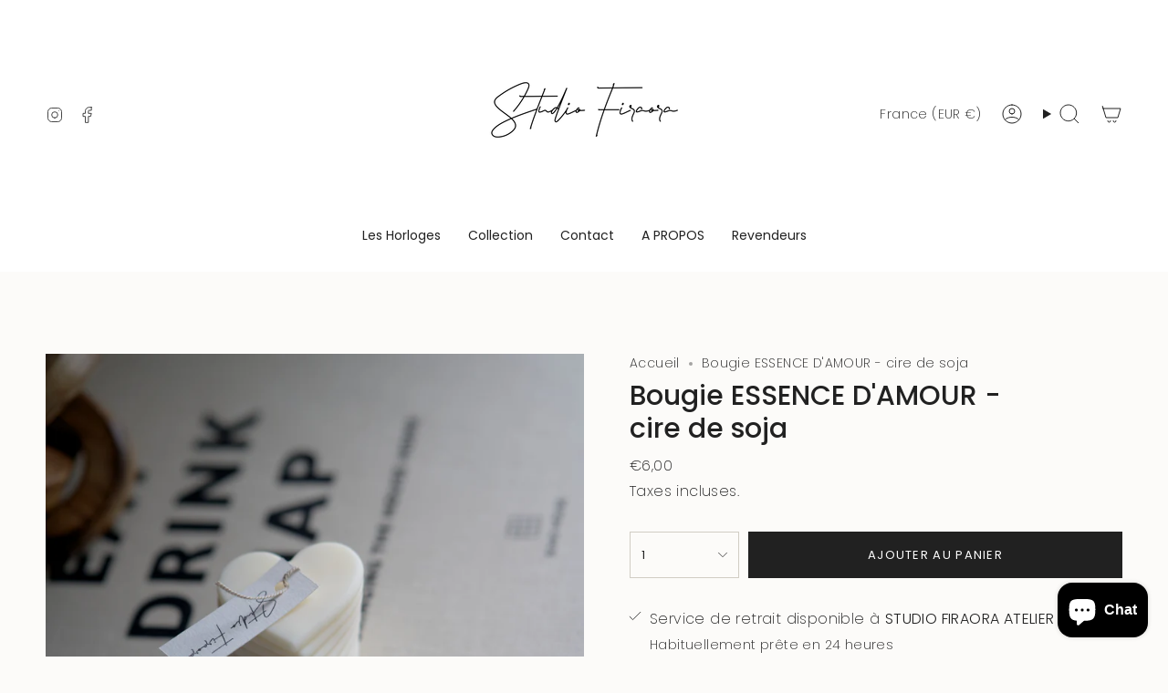

--- FILE ---
content_type: text/html; charset=utf-8
request_url: https://studiofiraora.com/variants/44117847343268/?section_id=api-pickup-availability
body_size: 563
content:
<div id="shopify-section-api-pickup-availability" class="shopify-section">
<pickup-availability-preview class="pickup__preview"><svg aria-hidden="true" focusable="false" role="presentation" class="icon icon-check" viewBox="0 0 24 24"><path d="m5 13 4 4L19 7" stroke="#000" stroke-linecap="round" stroke-linejoin="round"/></svg><div class="pickup__info"><p class="pickup__info__text">
          Service de retrait disponible à <strong>STUDIO FIRAORA ATELIER</strong>
        </p>
        <p class="pickup__info__timing small">Habituellement prête en 24 heures</p>
        <button
          id="ShowPickupAvailabilityDrawer"
          class="pickup__button text-link small"
          aria-haspopup="dialog"
          data-popup-open
        >Afficher les informations de la boutique
</button></div>
  </pickup-availability-preview>

  <pickup-availability-drawer>
    <popup-component>
      <dialog
        class="drawer"
        aria-modal="true"
        aria-labelledby="PickupAvailabilityHeading"
        data-pickup-drawer
        data-scroll-lock-required
      >
        <form method="dialog">
          <button class="visually-hidden" aria-label="Proche"></button>
        </form>

        <div class="drawer__inner" data-scroll-lock-scrollable>
          <div class="drawer__head">
            <h3 class="drawer__heading" id="PickupAvailabilityHeading">Options de ramassage</h3>

            <button
              type="button"
              class="drawer__close"
              data-popup-close
              aria-label="Proche"
            ><svg aria-hidden="true" focusable="false" role="presentation" class="icon icon-cancel" viewBox="0 0 24 24"><path d="M6.758 17.243 12.001 12m5.243-5.243L12 12m0 0L6.758 6.757M12.001 12l5.243 5.243" stroke="currentColor" stroke-linecap="round" stroke-linejoin="round"/></svg></button>
          </div>

          <div class="drawer__body" data-pickup-drawer-body data-scroll-lock-scrollable>
            <div class="pickup__product__wrap">
              <p class="pickup__product__title">Bougie ESSENCE D&#39;AMOUR - cire de soja</p></div>

            <ul
              class="pickup__list"
              role="list"
              aria-label="Options de ramassage"
              data-store-availability-drawer-content
              tabindex="0"
            ><li class="pickup__list__item">
                  <p class="strong"><svg aria-hidden="true" focusable="false" role="presentation" class="icon icon-check" viewBox="0 0 24 24"><path d="m5 13 4 4L19 7" stroke="#000" stroke-linecap="round" stroke-linejoin="round"/></svg>STUDIO FIRAORA ATELIER
                  </p><p class="small">
                      <em>Service de retrait disponible,
                        habituellement prête en 24 heures</em>
                    </p><address class="pickup__address">
                    <p>75 Rue Claude Debussy<br>68260 Kingersheim<br>France</p>
<a aria-label="+ 3 3 6 3 5 6 6 5 5 9 7" href="tel:+33635665597">+33635665597</a></address>
                </li></ul>
          </div>
        </div>
      </dialog>
    </popup-component>
  </pickup-availability-drawer></div>

--- FILE ---
content_type: text/html; charset=utf-8
request_url: https://studiofiraora.com/products/bougie-essence-damour-cire-de-soja?section_id=api-product-grid-item
body_size: 776
content:
<div id="shopify-section-api-product-grid-item" class="shopify-section">

<div data-api-content>
<grid-item
    class="grid-item product-item  product-item--centered product-item--outer-text product-item--has-quickbuy "
    id="product-item--api-product-grid-item-8096657866916"
    data-grid-item
    data-url="/products/bougie-essence-damour-cire-de-soja"
    data-swap-id="true"
    
  >
    <div class="product-item__image double__image" data-product-image>
      <a
        class="product-link"
        href="/products/bougie-essence-damour-cire-de-soja"
        aria-label="Bougie ESSENCE D&#39;AMOUR - cire de soja"
        data-product-link="/products/bougie-essence-damour-cire-de-soja"
      ><div class="product-item__bg" data-product-image-default><figure class="image-wrapper image-wrapper--cover lazy-image lazy-image--backfill is-loading" style="--aspect-ratio: 1;" data-aos="img-in"
  data-aos-delay="||itemAnimationDelay||"
  data-aos-duration="800"
  data-aos-anchor="||itemAnimationAnchor||"
  data-aos-easing="ease-out-quart"><img src="//studiofiraora.com/cdn/shop/files/DSC09975.jpg?crop=center&amp;height=4000&amp;v=1704365375&amp;width=4000" alt="" width="4000" height="4000" loading="eager" srcset="//studiofiraora.com/cdn/shop/files/DSC09975.jpg?v=1704365375&amp;width=136 136w, //studiofiraora.com/cdn/shop/files/DSC09975.jpg?v=1704365375&amp;width=160 160w, //studiofiraora.com/cdn/shop/files/DSC09975.jpg?v=1704365375&amp;width=180 180w, //studiofiraora.com/cdn/shop/files/DSC09975.jpg?v=1704365375&amp;width=220 220w, //studiofiraora.com/cdn/shop/files/DSC09975.jpg?v=1704365375&amp;width=254 254w, //studiofiraora.com/cdn/shop/files/DSC09975.jpg?v=1704365375&amp;width=284 284w, //studiofiraora.com/cdn/shop/files/DSC09975.jpg?v=1704365375&amp;width=292 292w, //studiofiraora.com/cdn/shop/files/DSC09975.jpg?v=1704365375&amp;width=320 320w, //studiofiraora.com/cdn/shop/files/DSC09975.jpg?v=1704365375&amp;width=480 480w, //studiofiraora.com/cdn/shop/files/DSC09975.jpg?v=1704365375&amp;width=528 528w, //studiofiraora.com/cdn/shop/files/DSC09975.jpg?v=1704365375&amp;width=640 640w, //studiofiraora.com/cdn/shop/files/DSC09975.jpg?v=1704365375&amp;width=720 720w, //studiofiraora.com/cdn/shop/files/DSC09975.jpg?v=1704365375&amp;width=960 960w, //studiofiraora.com/cdn/shop/files/DSC09975.jpg?v=1704365375&amp;width=1080 1080w, //studiofiraora.com/cdn/shop/files/DSC09975.jpg?v=1704365375&amp;width=1296 1296w, //studiofiraora.com/cdn/shop/files/DSC09975.jpg?v=1704365375&amp;width=1512 1512w, //studiofiraora.com/cdn/shop/files/DSC09975.jpg?v=1704365375&amp;width=1728 1728w, //studiofiraora.com/cdn/shop/files/DSC09975.jpg?v=1704365375&amp;width=1950 1950w" sizes="500px" fetchpriority="high" class=" is-loading ">
</figure>

&nbsp;</div><hover-images class="product-item__bg__under">
              <div class="product-item__bg__slider" data-hover-slider><div
                    class="product-item__bg__slide"
                    
                    data-hover-slide-touch
                  ><figure class="image-wrapper image-wrapper--cover lazy-image lazy-image--backfill is-loading" style="--aspect-ratio: 1;"><img src="//studiofiraora.com/cdn/shop/files/DSC09975.jpg?crop=center&amp;height=4000&amp;v=1704365375&amp;width=4000" alt="" width="4000" height="4000" loading="lazy" srcset="//studiofiraora.com/cdn/shop/files/DSC09975.jpg?v=1704365375&amp;width=136 136w, //studiofiraora.com/cdn/shop/files/DSC09975.jpg?v=1704365375&amp;width=160 160w, //studiofiraora.com/cdn/shop/files/DSC09975.jpg?v=1704365375&amp;width=180 180w, //studiofiraora.com/cdn/shop/files/DSC09975.jpg?v=1704365375&amp;width=220 220w, //studiofiraora.com/cdn/shop/files/DSC09975.jpg?v=1704365375&amp;width=254 254w, //studiofiraora.com/cdn/shop/files/DSC09975.jpg?v=1704365375&amp;width=284 284w, //studiofiraora.com/cdn/shop/files/DSC09975.jpg?v=1704365375&amp;width=292 292w, //studiofiraora.com/cdn/shop/files/DSC09975.jpg?v=1704365375&amp;width=320 320w, //studiofiraora.com/cdn/shop/files/DSC09975.jpg?v=1704365375&amp;width=480 480w, //studiofiraora.com/cdn/shop/files/DSC09975.jpg?v=1704365375&amp;width=528 528w, //studiofiraora.com/cdn/shop/files/DSC09975.jpg?v=1704365375&amp;width=640 640w, //studiofiraora.com/cdn/shop/files/DSC09975.jpg?v=1704365375&amp;width=720 720w, //studiofiraora.com/cdn/shop/files/DSC09975.jpg?v=1704365375&amp;width=960 960w, //studiofiraora.com/cdn/shop/files/DSC09975.jpg?v=1704365375&amp;width=1080 1080w, //studiofiraora.com/cdn/shop/files/DSC09975.jpg?v=1704365375&amp;width=1296 1296w, //studiofiraora.com/cdn/shop/files/DSC09975.jpg?v=1704365375&amp;width=1512 1512w, //studiofiraora.com/cdn/shop/files/DSC09975.jpg?v=1704365375&amp;width=1728 1728w, //studiofiraora.com/cdn/shop/files/DSC09975.jpg?v=1704365375&amp;width=1950 1950w" sizes="500px" fetchpriority="high" class=" is-loading ">
</figure>
</div><div
                    class="product-item__bg__slide"
                    
                      data-hover-slide
                    
                    data-hover-slide-touch
                  ><figure class="image-wrapper image-wrapper--cover lazy-image lazy-image--backfill is-loading" style="--aspect-ratio: 1;"><img src="//studiofiraora.com/cdn/shop/files/DSC09974.jpg?crop=center&amp;height=4000&amp;v=1704365375&amp;width=4000" alt="" width="4000" height="4000" loading="lazy" srcset="//studiofiraora.com/cdn/shop/files/DSC09974.jpg?v=1704365375&amp;width=136 136w, //studiofiraora.com/cdn/shop/files/DSC09974.jpg?v=1704365375&amp;width=160 160w, //studiofiraora.com/cdn/shop/files/DSC09974.jpg?v=1704365375&amp;width=180 180w, //studiofiraora.com/cdn/shop/files/DSC09974.jpg?v=1704365375&amp;width=220 220w, //studiofiraora.com/cdn/shop/files/DSC09974.jpg?v=1704365375&amp;width=254 254w, //studiofiraora.com/cdn/shop/files/DSC09974.jpg?v=1704365375&amp;width=284 284w, //studiofiraora.com/cdn/shop/files/DSC09974.jpg?v=1704365375&amp;width=292 292w, //studiofiraora.com/cdn/shop/files/DSC09974.jpg?v=1704365375&amp;width=320 320w, //studiofiraora.com/cdn/shop/files/DSC09974.jpg?v=1704365375&amp;width=480 480w, //studiofiraora.com/cdn/shop/files/DSC09974.jpg?v=1704365375&amp;width=528 528w, //studiofiraora.com/cdn/shop/files/DSC09974.jpg?v=1704365375&amp;width=640 640w, //studiofiraora.com/cdn/shop/files/DSC09974.jpg?v=1704365375&amp;width=720 720w, //studiofiraora.com/cdn/shop/files/DSC09974.jpg?v=1704365375&amp;width=960 960w, //studiofiraora.com/cdn/shop/files/DSC09974.jpg?v=1704365375&amp;width=1080 1080w, //studiofiraora.com/cdn/shop/files/DSC09974.jpg?v=1704365375&amp;width=1296 1296w, //studiofiraora.com/cdn/shop/files/DSC09974.jpg?v=1704365375&amp;width=1512 1512w, //studiofiraora.com/cdn/shop/files/DSC09974.jpg?v=1704365375&amp;width=1728 1728w, //studiofiraora.com/cdn/shop/files/DSC09974.jpg?v=1704365375&amp;width=1950 1950w" sizes="500px" fetchpriority="high" class=" is-loading ">
</figure>
</div></div>
            </hover-images></a>

      <div class="badge-box-container align--top-left body-medium"></div>
<quick-add-product>
  <div class="quick-add__holder desktop" data-quick-add-holder="8096657866916"><form method="post" action="/cart/add" id="ProductForm--api-product-grid-item-8096657866916" accept-charset="UTF-8" class="shopify-product-form" enctype="multipart/form-data"><input type="hidden" name="form_type" value="product" /><input type="hidden" name="utf8" value="✓" /><input type="hidden" name="id" value="44117847343268"><input type="hidden" name="product-id" value="8096657866916" /><input type="hidden" name="section-id" value="api-product-grid-item" /></form><button
      class="quick-add__button btn btn--solid btn--small"
      
        type="submit"
        name="add"
        form="ProductForm--api-product-grid-item-8096657866916"
        aria-label="Ajouter au panier"
        data-add-to-cart
      
    ><span class="btn__text">Ajouter au panier
</span>
      <span class="btn__added">&nbsp;</span>
      <span class="btn__loader">
        <svg height="18" width="18" class="svg-loader">
          <circle r="7" cx="9" cy="9" />
          <circle stroke-dasharray="87.96459430051421 87.96459430051421" r="7" cx="9" cy="9" />
        </svg>
      </span>
      <span class="btn__error" data-message-error>&nbsp;</span>
    </button></div>
</quick-add-product>

    </div>

    <div
      class="product-information"
      style="--swatch-size: var(--swatch-size-filters);"
      data-product-information
    >
      <div class="product-item__info body-medium">
        <a class="product-link" href="/products/bougie-essence-damour-cire-de-soja" data-product-link="/products/bougie-essence-damour-cire-de-soja">
          <p class="product-item__title">Bougie ESSENCE D&#39;AMOUR - cire de soja</p>

          <div class="product-item__price__holder"><div class="product-item__price" data-product-price>
<span class="price">
  
    <span class="new-price">
      
€6,00
</span>
    
  
</span>

</div>
          </div>
        </a>

<quick-add-product>
  <div class="quick-add__holder mobile" data-quick-add-holder="8096657866916"><form method="post" action="/cart/add" id="ProductForm--api-product-grid-item-8096657866916" accept-charset="UTF-8" class="shopify-product-form" enctype="multipart/form-data"><input type="hidden" name="form_type" value="product" /><input type="hidden" name="utf8" value="✓" /><input type="hidden" name="id" value="44117847343268"><input type="hidden" name="product-id" value="8096657866916" /><input type="hidden" name="section-id" value="api-product-grid-item" /></form><button
      class="quick-add__button btn btn--outline btn--small"
      
        type="submit"
        name="add"
        form="ProductForm--api-product-grid-item-8096657866916"
        aria-label="Ajouter au panier"
        data-add-to-cart
      
    ><span class="btn__text">Ajouter au panier
</span>
      <span class="btn__added">&nbsp;</span>
      <span class="btn__loader">
        <svg height="18" width="18" class="svg-loader">
          <circle r="7" cx="9" cy="9" />
          <circle stroke-dasharray="87.96459430051421 87.96459430051421" r="7" cx="9" cy="9" />
        </svg>
      </span>
      <span class="btn__error" data-message-error>&nbsp;</span>
    </button></div>
</quick-add-product>
</div>
    </div>
  </grid-item></div></div>